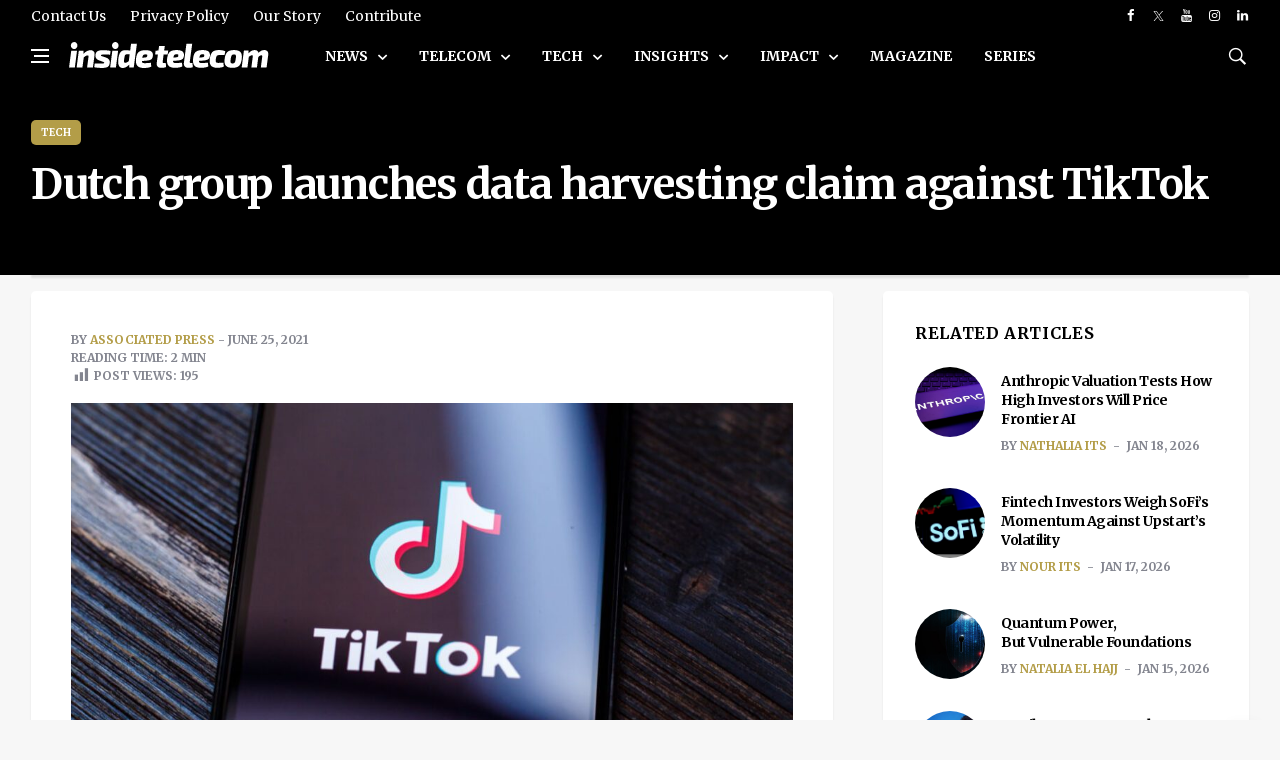

--- FILE ---
content_type: text/html; charset=utf-8
request_url: https://www.google.com/recaptcha/api2/aframe
body_size: 266
content:
<!DOCTYPE HTML><html><head><meta http-equiv="content-type" content="text/html; charset=UTF-8"></head><body><script nonce="6e6-PteKmQpXnS1gb3ukfg">/** Anti-fraud and anti-abuse applications only. See google.com/recaptcha */ try{var clients={'sodar':'https://pagead2.googlesyndication.com/pagead/sodar?'};window.addEventListener("message",function(a){try{if(a.source===window.parent){var b=JSON.parse(a.data);var c=clients[b['id']];if(c){var d=document.createElement('img');d.src=c+b['params']+'&rc='+(localStorage.getItem("rc::a")?sessionStorage.getItem("rc::b"):"");window.document.body.appendChild(d);sessionStorage.setItem("rc::e",parseInt(sessionStorage.getItem("rc::e")||0)+1);localStorage.setItem("rc::h",'1768729082749');}}}catch(b){}});window.parent.postMessage("_grecaptcha_ready", "*");}catch(b){}</script></body></html>